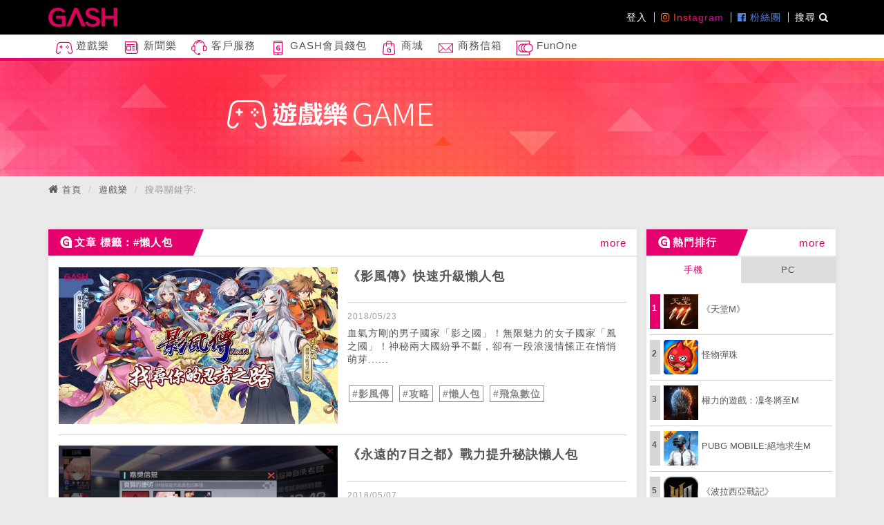

--- FILE ---
content_type: text/html; charset=utf-8
request_url: https://tw.gashpoint.com/games/search/all?tag=%E6%87%B6%E4%BA%BA%E5%8C%85
body_size: 49683
content:
<!DOCTYPE html>

<html>
  <head>
    <title></title>
    <meta charset="utf-8">
    <meta name="viewport" content="initial-scale=1.0,user-scalable=no,maximum-scale=1" media="(device-height: 568px)">
    <meta name="apple-mobile-web-app-capable" content="yes">
    <meta name="Aotter" content="True">
    <meta name="apple-mobile-web-app-status-bar-style" content="black">
    
    
  
<!-- Bootstrap styles -->
<link rel="stylesheet" href="/public/bootstrap3/css/bootstrap.css">
<link rel="stylesheet" href="/public/plugins/fontawesome/css/font-awesome.min.css">
  
<!-- <link rel="stylesheet" href="/public/stylesheets/admin.css"> -->
<link href='https://fonts.googleapis.com/css?family=Raleway:400,300,700,800' rel='stylesheet' type='text/css'>

  <!-- override whole body background css if not at game page-->
  
  
    
  


  <!-- <link href="/public/plugins/select2/css/select2.min.css" rel="stylesheet" /> -->

    
    
    <meta name="apple-mobile-web-app-title" content="GASH POINT">
    <meta name="apple-mobile-web-app-capable" content="yes">

    <meta name="mobile-web-app-title" content="GASH POINT">
    <meta name="mobile-web-app-capable" content="yes">
    <link rel="shortcut icon" type="image/png" href="/public/images/favicon.png">
    <link rel="apple-touch-icon" href="/public/webimg/img/apple-touch-icon.png">
    <link rel="apple-touch-icon" sizes="72x72" href="/public/webimg/img/apple-touch-icon-72x72.png">
    <link rel="apple-touch-icon" sizes="114x114" href="/public/webimg/img/apple-touch-icon-114x114.png">
    <!--[if lt IE 9]>
    <script src="/public/aotter/js/html5shiv.js"></script>
    <![endif]-->


    <script src="/public/javascripts/jquery-1.12.4.min.js" ></script>

    <script type="text/javascript">
var i18nMessages = {"ui.status.loading":"處理中…","ui.status.success":"成功！","clam.ui.cropper.button.whole":"上傳整張圖片","clam.ui.cropper.status.notimage":"選擇的檔案不是圖片","clam.ui.cropper.title":"影像裁切","clam.ui.status.fail":"發生錯誤！","clam.ui.uploader.button.select":"選擇檔案","ui.cropper.button.close":"取消上傳圖片","ui.cropper.button.select":"選擇圖片","clam.ui.warning.notSaved":"還有資料沒有儲存到，你確定要離開嗎？","ui.cropper.title":"影像裁切","clam.ui.video.notvideo":"無法解析為影片網頁","clam.ui.cropper.button.crop":"上傳選取的區域","clam.ui.taginput.helptext":"使用方法：輸入想要的tag名稱，然後按下「Enter」來新增tag。","clam.ui.uploader.button.view":"檢視上傳檔案","clam.ui.removePanelConfirm":"你確定要刪除這個區段嗎？","ui.cropper.button.whole":"上傳整張圖片","clam.ui.cropper.button.select":"選擇圖片","ui.cropper.button.crop":"上傳選取的區域","ui.status.fail":"發生錯誤！","clam.ui.button.duplicatePanel":"增加一項%s","clam.ui.status.loading":"處理中…","clam.ui.cropper.button.close":"取消上傳圖片","clam.ui.status.success":"成功！"};

/**
 * Fixme : only parse single char formatters eg. %s
 */
var i18n = function(code) {
    var message = i18nMessages && i18nMessages[code] || code;
    // Encode %% to handle it later
    message = message.replace(/%%/g, "\0%\0");
    if (arguments.length > 1) {
        // Explicit ordered parameters
        for (var i=1; i<arguments.length; i++) {
            var r = new RegExp("%" + i + "\\$\\w", "g");
            message = message.replace(r, arguments[i]);
        }
        // Standard ordered parameters
        for (var i=1; i<arguments.length; i++) {
            message = message.replace(/%\w/, arguments[i]);
        }
    }
    // Decode encoded %% to single %
    message = message.replace(/\0%\0/g, "%");
    // Imbricated messages
    var imbricated = message.match(/&\{.*?\}/g);
    if (imbricated) {
        for (var i=0; i<imbricated.length; i++) {
            var imbricated_code = imbricated[i].substring(2, imbricated[i].length-1).replace(/^\s*(.*?)\s*$/, "$1");
            message = message.replace(imbricated[i], i18nMessages[imbricated_code] || "");
        }
    }
    return message;
};
</script>

    
<script src="/public/bootstrap3/js/bootstrap.min.js" ></script>
<script>
  (function(i,s,o,g,r,a,m){i['GoogleAnalyticsObject']=r;i[r]=i[r]||function(){
  (i[r].q=i[r].q||[]).push(arguments)},i[r].l=1*new Date();a=s.createElement(o),
  m=s.getElementsByTagName(o)[0];a.async=1;a.src=g;m.parentNode.insertBefore(a,m)
  })(window,document,'script','https://www.google-analytics.com/analytics.js','ga');

  ga('create', 'UA-88941313-2', 'auto');

  

  ga('send', 'pageview');

</script>

<!-- Begin comScore Tag -->
<script>
  var _comscore = _comscore || [];
  _comscore.push({ c1: "2", c2: "11473067" });
  (function() {
    var s = document.createElement("script"), el = document.getElementsByTagName("script")[0]; s.async = true;
    s.src = (document.location.protocol == "https:" ? "https://sb" : "http://b") + ".scorecardresearch.com/beacon.js";
    el.parentNode.insertBefore(s, el);
  })();
</script>
<!-- End comScore Tag -->

<script>
(function(w, d, s, src, n) {
    var js, ajs = d.getElementsByTagName(s)[0];
    if (d.getElementById(n)) return;
    js = d.createElement(s); js.id = n;
    w[n] = w[n] || function() { (w[n].q = w[n].q || []).push(arguments) }; w[n].l = 1 * new Date();
    js.async = 1; js.src = src; ajs.parentNode.insertBefore(js, ajs)
  })(window, document, 'script', 'https://static.aottercdn.com/trek/sdk/3.5.4/sdk.js', 'AotterTrek');
  AotterTrek('init', 'k99Te22ndW1nTVWvhLC7');
  AotterTrek('tkadn', 'PageView');
</script>
  

    

    
    
      <link rel="stylesheet" href="/public/build/client.css">
      <script src="/public/build/client.js"></script>
    


  </head>

  <body class="">
    
    





<div id="fb-root"></div>
<script>(function(d, s, id) {
  var js, fjs = d.getElementsByTagName(s)[0];
  if (d.getElementById(id)) return;
  js = d.createElement(s); js.id = id;
  js.src = "//connect.facebook.net/zh_TW/sdk.js#xfbml=1&version=v2.9&appId=254062994780664";
  fjs.parentNode.insertBefore(js, fjs);
}(document, 'script', 'facebook-jssdk'));</script>

<!-- Begin comScore Tag -->
<noscript>
  <img src="https://sb.scorecardresearch.com/p?c1=2&c2=11473067&cv=2.0&cj=1" />
</noscript>
<!-- End comScore Tag -->



<div id="component-scroll-top">
  <button class="btn btn-prime p-t-10 p-b-10 p-l-15 p-r-15">
     <i class="glyphicon glyphicon-chevron-up"></i> <!-- &nbsp;回到最頂 -->
  </button>
</div>

<script>
  $(function() {
    var $wrap = $('#component-scroll-top');
    var $button = $wrap.find('button');
    var $win = $(window);
    var active = false;

    function enable() {
      if (!active) {
        $wrap.addClass('active');
        active = true;
      }
    }

    function disable() {
      if (active) {
        $wrap.removeClass('active');
        active = false;
      }
    }

    $win.on('scroll', function() {
      if (window.pageYOffset > window.innerHeight/2) {
        enable();
      } else {
        disable();
      }
    });

    $button.on('click', function() {
      $('html, body').animate({scrollTop:0}, 'easeInSine');
        return false;
    });
  });
</script>

<div class="layout">
  




<header id="main-header">
  <nav id="main-nav" class="navbar navbar-default color-white m-b-0"  role="navigation">
    <!-- scroll wrapper -->
    <div style="">

      <!-- .nav-1 -->
      <div class="nav-1">
        <div class="container p-t-5 p-b-5">
          <div class="navbar-header">
            <button type="button" class="navbar-toggle collapsed" data-toggle="collapse"  aria-expanded="false">
              <span class="icon-bar"></span>
              <span class="icon-bar"></span>
              <span class="icon-bar"></span>
            </button>
            <a class="navbar-brand logo-bg" style="width:200px;" href="/"></a>
          </div>
          <div class="collapse navbar-collapse">
            <ul class="nav navbar-nav navbar-right">
              <!-- user -->
              
              
              <li class="nav-item"><a class="nav-link" href="/login">登入</a></li>
              

              <!-- socialLinks -->
              
              
              <li class="nav-item">
                
                
                <a class="nav-link nav-link--instagram" href="https://www.instagram.com/iamgash/" target="_blank">
                  <i class="fa fa-instagram" aria-hidden="true"></i> Instagram
                </a>
                
                
                
                
              </li>
              
              
              
              <li class="nav-item">
                
                
                
                <a class="nav-link nav-link--facebook" href="https://goo.gl/9MQ26J" target="_blank">
                  <i class="fa fa-facebook-official" aria-hidden="true"></i> 粉絲團
                </a>
                
                
                
              </li>
              
              

              <!-- search btn -->
              <li class="nav-item">
                <a href="#" class="nav-link" data-toggle="modal" data-target="#js-modal-5d8b40a4-e1cb-40b7-a0d8-3ea3c548918a">
                  搜尋 <i class="fa fa-search" aria-hidden="true"></i>
                </a>
              </li>
            </ul>
          </div>
        </div>
      </div>
      <div class="xs-scroll">
        <!-- .nav-2 -->
        <div class="nav-2">
          <div class="container">
            <div class="collapse navbar-collapse" id="bs-example-navbar-collapse-1" >
              <ul class="nav navbar-nav" style="clear:both; margin: 0 -15px;">
                
                
                
                
                <li class="dropdown">
                  <a class="nav-link" href="/games" target="">
                    
                    <span class="icon icon-icons_game"></span>
                    
                    
                    遊戲樂
                  </a>
                  
                  <ul class="dropdown-menu p-0">
                    
                    <li>
                      <a href="https://tw.gashpoint.com/games/list/game/recharge"  target="">
                        儲值推薦
                      </a>
                    </li>
                    
                    <li>
                      <a href="https://tw.gashpoint.com/games/list/article/jp"  target="">
                        日版遊戲
                      </a>
                    </li>
                    
                    <li>
                      <a href="https://tw.gashpoint.com/games/list/article/ip"  target="">
                        經典神作
                      </a>
                    </li>
                    
                    <li>
                      <a href="https://tw.gashpoint.com/games/game/304"  target="">
                        波拉西亞戰記
                      </a>
                    </li>
                    
                    <li>
                      <a href="https://tw.gashpoint.com/games/game/96"  target="">
                        怪物彈珠
                      </a>
                    </li>
                    
                    <li>
                      <a href="https://tw.gashpoint.com/games/game/85"  target="">
                        天堂M
                      </a>
                    </li>
                    
                    <li>
                      <a href="https://tw.gashpoint.com/games/game/230"  target="">
                        PUBG MOBILE:絕地求生M
                      </a>
                    </li>
                    
                    <li>
                      <a href="https://tw.gashpoint.com/games/game/236"  target="">
                        貓咪大戰爭
                      </a>
                    </li>
                    
                    <li>
                      <a href="https://tw.gashpoint.com/games/game/307"  target="">
                        救世者之樹M
                      </a>
                    </li>
                    
                  </ul>
                  
                </li>
                
                
                <li class="">
                  <a class="nav-link" href="/news" target="">
                    
                    <span class="icon icon-icons_news"></span>
                    
                    
                    新聞樂
                  </a>
                  
                </li>
                
                
                <li class="">
                  <a class="nav-link" href="/service" target="">
                    
                    <span class="icon icon-icons_service"></span>
                    
                    
                    客戶服務
                  </a>
                  
                </li>
                
                
                <li class="">
                  <a class="nav-link" href="https://gashwallet.gashpoint.com/" target="_blank">
                    
                    <span class="icon icon-icons_app"></span>
                    
                    
                    GASH會員錢包
                  </a>
                  
                </li>
                
                
                <li class="">
                  <a class="nav-link" href="https://ec.gashpoint.com" target="">
                    
                    <span class="icon icon-icons_shop"></span>
                    
                    
                    商城
                  </a>
                  
                </li>
                
                
                <li class="">
                  <a class="nav-link" href="https://tw.gashpoint.com/Help/MainPage/B2B" target="">
                    
                    
                    <svg viewBox="0 0 32 32" version="1.1" xmlns="http://www.w3.org/2000/svg" xmlns:xlink="http://www.w3.org/1999/xlink" fill="#000000"><g id="SVGRepo_bgCarrier" stroke-width="0"></g><g id="SVGRepo_tracerCarrier" stroke-linecap="round" stroke-linejoin="round"></g><g id="SVGRepo_iconCarrier"> <g id="icomoon-ignore"> </g> <path d="M28.244 7.47h-25.572v17.060h26.656v-17.060h-1.084zM27.177 8.536l-10.298 10.298c-0.47 0.47-1.289 0.47-1.759 0l-10.3-10.298h22.356zM3.738 8.961l6.923 6.922-6.923 6.923v-13.846zM4.589 23.464l6.827-6.826 2.951 2.95c0.436 0.436 1.016 0.677 1.633 0.677s1.197-0.241 1.633-0.677l2.951-2.951 6.826 6.826h-22.822zM28.262 22.807l-6.923-6.924 6.923-6.924v13.848z" fill="currentColor"> </path> </g></svg>
                    
                    商務信箱
                  </a>
                  
                </li>
                
                
                <li class="dropdown">
                  <a class="nav-link" href="https://supr.link/6vagQ" target="_blank">
                    
                    
                    <svg viewBox="0 0 207 180" xmlns="http://www.w3.org/2000/svg" fill="currentColor"><path d="M200.552 69.021L200.495 68.8884C197.672 62.3326 193.712 56.6863 188.691 52.1389C183.727 47.5726 177.683 43.9916 170.691 41.4716C168.114 40.5621 165.443 39.8042 162.676 39.2358C166.92 29.9137 169.194 20.5347 169.194 11.8C169.194 10.2274 169.194 6.96842 166.769 4.25895C165.443 2.76211 162.96 1 158.716 1H11.6089C7.83835 1 5.60256 2.74316 4.38993 4.18316C0.865723 8.40842 2.05941 14.8884 2.8552 19.1705C2.96888 19.7958 3.06362 20.3453 3.13941 20.8C6.34151 43.7263 6.79625 67.4295 6.8152 89.6168C6.8152 111.747 6.37941 135.413 3.13941 158.453C3.08256 158.907 2.96888 159.476 2.8552 160.101C2.07835 164.383 0.88467 170.844 4.40888 175.069C5.62151 176.528 7.8573 178.253 11.6278 178.253H158.754C162.998 178.253 165.462 176.472 166.788 174.994C169.213 172.284 169.213 169.025 169.213 167.453C169.213 159.078 167.129 150.097 163.188 141.116C165.822 140.547 168.36 139.827 170.786 138.937C177.777 136.341 183.822 132.684 188.748 128.08C193.864 123.362 197.843 117.697 200.628 111.236C203.413 104.737 204.834 97.5747 204.834 89.9958C204.834 82.4168 203.337 75.4632 200.552 69.021ZM158.982 167.453C158.982 167.661 158.982 167.851 158.982 168.021C158.906 168.021 158.83 168.021 158.754 168.021H12.2341C12.0826 166.373 12.6699 163.246 12.8973 161.939C13.0489 161.143 13.1626 160.442 13.2573 159.855C16.5731 136.208 17.0278 112.107 17.0278 89.6168C17.0278 67.0505 16.5541 42.9305 13.2573 19.36C13.1815 18.7916 13.0489 18.0905 12.8973 17.3137C12.651 16.0063 12.0826 12.8611 12.2341 11.2126H158.735C158.735 11.2126 158.906 11.2126 158.963 11.2126C158.963 11.3642 158.963 11.5537 158.963 11.7811C158.963 19.9284 156.537 28.9095 151.971 37.8716C150.796 37.8147 149.603 37.7768 148.409 37.7768C142.895 37.7768 137.647 38.3642 132.72 39.5011C127.794 38.3832 122.603 37.7768 117.222 37.7768C111.84 37.7768 106.27 38.3832 101.268 39.5579C96.2847 38.4021 90.9983 37.7768 85.4847 37.7768C77.3752 37.7768 69.8531 39.0084 63.1078 41.4526C56.1731 43.9537 50.1289 47.5537 45.1268 52.1389C40.0489 56.7621 36.051 62.3895 33.2468 68.8316C30.4426 75.2737 29.0215 82.379 29.0215 89.9579C29.0215 97.5368 30.4426 104.718 33.2278 111.198C35.9752 117.621 39.9731 123.286 45.0889 128.042C50.1478 132.703 56.192 136.341 63.0699 138.88C69.9289 141.362 77.4699 142.632 85.4847 142.632C91.0931 142.632 96.4362 142.006 101.382 140.832C106.384 142.025 111.689 142.632 117.203 142.632C122.716 142.632 127.965 142.025 132.834 140.888C137.76 142.025 142.971 142.632 148.409 142.632C149.811 142.632 151.213 142.575 152.577 142.499C156.765 151.082 158.963 159.646 158.963 167.434L158.982 167.453ZM96.171 111.217C98.9184 117.64 102.916 123.305 108.032 128.061C109.68 129.577 111.48 130.941 113.337 132.248C107.975 131.926 102.935 130.941 98.331 129.274C92.7415 127.208 87.8531 124.272 83.7983 120.539C79.7436 116.768 76.5794 112.278 74.3815 107.162C72.1457 101.971 71.0089 96.1726 71.0089 89.9579C71.0089 83.7432 72.1457 78.059 74.3815 72.9053C76.5984 67.7895 79.7436 63.3368 83.7605 59.6989C87.7773 56.0232 92.6657 53.1242 98.312 51.0779C102.803 49.4674 107.767 48.5011 113.091 48.1789C111.329 49.4105 109.624 50.7179 108.07 52.1389C102.992 56.7621 98.9941 62.3895 96.1899 68.8316C93.3857 75.2737 91.9647 82.379 91.9647 89.9579C91.9647 97.5368 93.3857 104.718 96.171 111.198V111.217ZM64.9836 111.217C67.731 117.64 71.7289 123.305 76.8447 128.061C78.512 129.596 80.312 130.96 82.1689 132.267C76.5983 131.983 71.3689 130.998 66.5941 129.274C61.0047 127.208 56.1162 124.272 52.0615 120.539C48.0068 116.768 44.8426 112.278 42.6447 107.162C40.4089 101.971 39.272 96.1726 39.272 89.9579C39.272 83.7432 40.4089 78.059 42.6447 72.9053C44.8615 67.7895 48.0068 63.3368 52.0236 59.6989C56.0405 56.0232 60.9289 53.1242 66.5752 51.0779C71.2173 49.4105 76.371 48.4442 81.9036 48.16C80.1226 49.4105 78.4173 50.7179 76.8447 52.1579C71.7668 56.7811 67.7689 62.4084 64.9647 68.8505C62.1605 75.2926 60.7394 82.3979 60.7394 89.9768C60.7394 97.5558 62.1605 104.737 64.9457 111.217H64.9836ZM191.23 107.2C189.032 112.335 185.868 116.825 181.794 120.577C177.834 124.272 172.946 127.227 167.262 129.331C161.653 131.377 155.325 132.4 148.409 132.4C141.493 132.4 135.222 131.339 129.518 129.274C123.929 127.208 119.04 124.272 114.986 120.539C110.931 116.768 107.767 112.278 105.569 107.162C103.333 101.971 102.196 96.1726 102.196 89.9579C102.196 83.7432 103.333 78.059 105.569 72.9053C107.786 67.7895 110.931 63.3368 114.948 59.6989C118.965 56.0232 123.853 53.1242 129.499 51.0779C135.127 49.0505 141.493 48.0084 148.409 48.0084C155.325 48.0084 161.558 49.0316 167.243 51.0589C172.927 53.1053 177.815 55.9853 181.794 59.6421C185.735 63.2232 188.862 67.6758 191.097 72.8674C193.39 78.1916 194.584 84.0842 194.584 89.9389C194.584 96.1347 193.447 101.914 191.211 107.143L191.23 107.2Z" fill="currentColor"/></svg>
                    
                    FunOne
                  </a>
                  
                  <ul class="dropdown-menu p-0">
                    
                    <li>
                      <a href="https://games.funone.io/"  target="_blank">
                        Games 遊戲平台
                      </a>
                    </li>
                    
                    <li>
                      <a href="https://tickets.funone.io/"  target="_blank">
                        Tickets 售票系統
                      </a>
                    </li>
                    
                    <li>
                      <a href="https://w.funone.io/oJ8dvp"  target="_blank">
                        Points 會員紅利
                      </a>
                    </li>
                    
                  </ul>
                  
                </li>
                
                
                
              </ul>
            </div>
          </div>
        </div>

        <div style="height:4px;" class="bg-main-gradient"></div>

        <!-- <div class="nav-3">
          <div class="container">
            <div class="collapse navbar-collapse" id="bs-example-navbar-collapse-1">
              <ul class="nav navbar-nav" style="clear:both; margin: 0 -15px;">
                <li><a class="inline-block" href="/Game/MainPage"><img src="http://placehold.it/25x25" class="icon" /> 經典神作</a></li>
                <li><a class="inline-block" href="/Game/MainPage"><img src="http://placehold.it/25x25" class="icon" /> 日文搶先樂</a></li>
                <li><a class="inline-block" href="/Game/MainPage"><img src="http://placehold.it/25x25" class="icon" /> 博弈樂</a></li>
              </ul>
            </div>
          </div>
        </div> -->

      </div>
    </div>
  </nav>
</header>
<script>
  $(function() {
    var $mainHeader = $('#main-header');
    $mainHeader.on('click', '.navbar-toggle', function() {
      $mainHeader.find('.navbar-collapse').collapse('toggle');
      $('.alphamask').toggleClass('showmask');
    });

    $(".nav-1").autoHidingNavbar();

    if($('.nav-3').length){
      $('.view').addClass('addnav-3');
    }

  });
</script>



<!-- .modal -->
<div id="js-modal-5d8b40a4-e1cb-40b7-a0d8-3ea3c548918a" class="modal modal-search  " tabindex="-1" role="dialog">
  <div class="modal-dialog modal-dialog-center" role="document">
    <div class="modal-content">
      <div class="modal-header bg-main-gradient text-white">
        <button type="button" class="close" data-dismiss="modal" aria-label="Close"><span class="text-white" aria-hidden="true">&times;</span></button>
        <h4 class="modal-title">搜尋</h4>
      </div>
      <div class="modal-body">
        <form action="/_/application/search/" method="GET">
          <div class="flex-container p-t-15 p-b-15">
            <select name="appName" id="js-main-nav-search-select" class="form-control m-r-10" style="width:100px;border-radius:0;">
              
              
                <option value="gashgames">遊戲樂</option>
              
                <option value="gashnews">新聞樂</option>
              
            </select>
            <input type="text" name="search" class="js-search-input form-control flex-1" style="width:auto;" />
            <div class="input-group-btn" style="width:auto;">
              <button class="btn bg-gash-pink text-white" type="submit"><i class="glyphicon glyphicon-search"></i></button>
            </div><!-- /btn-group -->
          </div><!-- /input-group -->
        </form>
      </div>
    </div><!-- /.modal-content -->
  </div><!-- /.modal-dialog -->
</div><!-- /.modal -->


  <div class="view">
    





<div id="main-banner">
  <div class="background-image" style="background-image: url('/public/webimg/img/banner_bg.jpg');height:170px;">
    <img class="main-banner" src="/public/webimg/img/game_banner.png" alt="">
  </div>
</div>


<div class="container">
  <ol class="breadcrumb">
    <li><i class="fa fa-home" aria-hidden="true"></i> <a href="/">首頁</a></li>
    <li><a href="/games">遊戲樂</a></li>
    <li class="active">搜尋關鍵字: </li>
  </ol>
</div>

<div class="container">

  <div class="row row-7">
    <div class="col-md-9">

      

      
      
      
      <div class="panel panel-prime">
        <div class="panel-heading bg-main-gradient">
          <h3 class="panel-title">
            <span class="icon icon-icons_title"></span>文章
            
            
              標籤：#懶人包
            
          </h3>
          <a href="/games/list/article?tag=%E6%87%B6%E4%BA%BA%E5%8C%85" class="pull-right">more</a>
        </div>
        <div class="panel-body">
            
            
            
              

<div class="index-article-list article-list">
  
  
  <div class="item item-large row row-7 m-b-15">
    <div class="col-sm-6">
      
      <a href="https://tw.gashpoint.com/games/article/3457" data-id="3457" class="link" role="articleLink">
        <div class="background-image" style="background-image: url(/media/f69dbecf-a208-481a-a9b8-5bd1d1a1086c.jpg);"></div>
      </a>
    </div>
    <div class="col-sm-6">
      <div class="title m-b-10">
        <h4 class=" m-0 p-b-5 line-clamp-2">
          <a href="https://tw.gashpoint.com/games/article/3457" data-id="3457" class="text-dark-1 transition-5 link" role="articleLink">《影風傳》快速升級懶人包</a>
        </h4>

      </div>
      <div class="text-sub-1 line-clamp-1 m-b-5 m-t-5">
        <small>
          <time datetime="2018/05/23">2018/05/23</time>
        </small>
      </div>

      <p class=" line-clamp-4 m-b-5">
        血氣方剛的男子國家「影之國」！無限魅力的女子國家「風之國」！神秘兩大國紛爭不斷，卻有一段浪漫情愫正在悄悄萌芽......
      </p>
      
        <div class="tags">
        
          

            <span class="label m-r-5">
              <a href="/games/search/article?tag=%E5%BD%B1%E9%A2%A8%E5%82%B3">#影風傳</a>
            </span>

          
        
          

            <span class="label m-r-5">
              <a href="/games/search/article?tag=%E6%94%BB%E7%95%A5">#攻略</a>
            </span>

          
        
          

            <span class="label m-r-5">
              <a href="/games/search/article?tag=%E6%87%B6%E4%BA%BA%E5%8C%85">#懶人包</a>
            </span>

          
        
          

            <span class="label m-r-5">
              <a href="/games/search/article?tag=%E9%A3%9B%E9%AD%9A%E6%95%B8%E4%BD%8D">#飛魚數位</a>
            </span>

          
        
        </div>
      
    </div>
  </div>
  <hr />
  
  
  <div class="item item-large row row-7 m-b-15">
    <div class="col-sm-6">
      
      <a href="https://tw.gashpoint.com/games/article/3299" data-id="3299" class="link" role="articleLink">
        <div class="background-image" style="background-image: url(/media/813665c4-6fa6-48df-b839-23bd6e02fba5.jpg);"></div>
      </a>
    </div>
    <div class="col-sm-6">
      <div class="title m-b-10">
        <h4 class=" m-0 p-b-5 line-clamp-2">
          <a href="https://tw.gashpoint.com/games/article/3299" data-id="3299" class="text-dark-1 transition-5 link" role="articleLink">《永遠的7日之都》戰力提升秘訣懶人包</a>
        </h4>

      </div>
      <div class="text-sub-1 line-clamp-1 m-b-5 m-t-5">
        <small>
          <time datetime="2018/05/07">2018/05/07</time>
        </small>
      </div>

      <p class=" line-clamp-4 m-b-5">
        《永遠的7日之都》除了要刷好感、收集CG結局之外，還有一個很重要的要素，就是提升神器使的戰力，也要神器使的戰力提升後面的關卡跟劇情也才能通關。
      </p>
      
        <div class="tags">
        
          

            <span class="label m-r-5">
              <a href="/games/search/article?tag=%E9%BE%8D%E6%88%90%E7%B6%B2%E8%B7%AF">#龍成網路</a>
            </span>

          
        
          

            <span class="label m-r-5">
              <a href="/games/search/article?tag=%E6%94%BB%E7%95%A5">#攻略</a>
            </span>

          
        
          

            <span class="label m-r-5">
              <a href="/games/search/article?tag=%E6%96%B0%E6%89%8B">#新手</a>
            </span>

          
        
          

            <span class="label m-r-5">
              <a href="/games/search/article?tag=%E6%87%B6%E4%BA%BA%E5%8C%85">#懶人包</a>
            </span>

          
        
          

            <span class="label m-r-5">
              <a href="/games/search/article?tag=%E6%B0%B8%E9%81%A0%E7%9A%847%E6%97%A5%E4%B9%8B%E9%83%BD">#永遠的7日之都</a>
            </span>

          
        
        </div>
      
    </div>
  </div>
  <hr />
  
  
  <div class="item item-large row row-7 m-b-15">
    <div class="col-sm-6">
      
      <a href="https://tw.gashpoint.com/games/article/3283" data-id="3283" class="link" role="articleLink">
        <div class="background-image" style="background-image: url(/media/7681c948-36bb-41d2-aeba-28c62b2194ce.jpg);"></div>
      </a>
    </div>
    <div class="col-sm-6">
      <div class="title m-b-10">
        <h4 class=" m-0 p-b-5 line-clamp-2">
          <a href="https://tw.gashpoint.com/games/article/3283" data-id="3283" class="text-dark-1 transition-5 link" role="articleLink">《永遠的7日之都》城市建設與開發解析攻略分享</a>
        </h4>

      </div>
      <div class="text-sub-1 line-clamp-1 m-b-5 m-t-5">
        <small>
          <time datetime="2018/05/03">2018/05/03</time>
        </small>
      </div>

      <p class=" line-clamp-4 m-b-5">
        《永遠的7日之都》遊戲設定跟系統都非常特別，除了一般戰鬥之外，還有豐富的劇情跟養成要素，連城市興建的建築都有，今天就來介紹一下遊戲中的「建設跟開...
      </p>
      
        <div class="tags">
        
          

            <span class="label m-r-5">
              <a href="/games/search/article?tag=%E9%96%8B%E7%99%BC">#開發</a>
            </span>

          
        
          

            <span class="label m-r-5">
              <a href="/games/search/article?tag=%E9%BE%8D%E6%88%90%E7%B6%B2%E8%B7%AF">#龍成網路</a>
            </span>

          
        
          

            <span class="label m-r-5">
              <a href="/games/search/article?tag=%E6%94%BB%E7%95%A5">#攻略</a>
            </span>

          
        
          

            <span class="label m-r-5">
              <a href="/games/search/article?tag=%E6%87%B6%E4%BA%BA%E5%8C%85">#懶人包</a>
            </span>

          
        
          

            <span class="label m-r-5">
              <a href="/games/search/article?tag=%E6%B0%B8%E9%81%A0%E7%9A%847%E6%97%A5%E4%B9%8B%E9%83%BD">#永遠的7日之都</a>
            </span>

          
        
          

            <span class="label m-r-5">
              <a href="/games/search/article?tag=%E5%9F%8E%E5%B8%82">#城市</a>
            </span>

          
        
          

            <span class="label m-r-5">
              <a href="/games/search/article?tag=%E5%BB%BA%E8%A8%AD">#建設</a>
            </span>

          
        
        </div>
      
    </div>
  </div>
  <hr />
  
  
  <div class="item item-large row row-7 m-b-15">
    <div class="col-sm-6">
      
      <a href="https://tw.gashpoint.com/games/article/3282" data-id="3282" class="link" role="articleLink">
        <div class="background-image" style="background-image: url(/media/8c4e1c10-6f91-4a3b-8624-e30ea774c370.jpg);"></div>
      </a>
    </div>
    <div class="col-sm-6">
      <div class="title m-b-10">
        <h4 class=" m-0 p-b-5 line-clamp-2">
          <a href="https://tw.gashpoint.com/games/article/3282" data-id="3282" class="text-dark-1 transition-5 link" role="articleLink">《永遠的7日之都》新手上路懶人包</a>
        </h4>

      </div>
      <div class="text-sub-1 line-clamp-1 m-b-5 m-t-5">
        <small>
          <time datetime="2018/05/03">2018/05/03</time>
        </small>
      </div>

      <p class=" line-clamp-4 m-b-5">
        這遊戲對於剛接觸的小萌新可能會是非常困惑的遊戲，雖然說遊戲的目的就是在這七天不斷的輪迴，反覆的重複這七天的日子，那新手可能會很疑惑這到底是在玩什...
      </p>
      
        <div class="tags">
        
          

            <span class="label m-r-5">
              <a href="/games/search/article?tag=%E9%BE%8D%E6%88%90%E7%B6%B2%E8%B7%AF">#龍成網路</a>
            </span>

          
        
          

            <span class="label m-r-5">
              <a href="/games/search/article?tag=%E6%94%BB%E7%95%A5">#攻略</a>
            </span>

          
        
          

            <span class="label m-r-5">
              <a href="/games/search/article?tag=%E6%96%B0%E6%89%8B">#新手</a>
            </span>

          
        
          

            <span class="label m-r-5">
              <a href="/games/search/article?tag=%E6%87%B6%E4%BA%BA%E5%8C%85">#懶人包</a>
            </span>

          
        
          

            <span class="label m-r-5">
              <a href="/games/search/article?tag=%E6%B0%B8%E9%81%A0%E7%9A%847%E6%97%A5%E4%B9%8B%E9%83%BD">#永遠的7日之都</a>
            </span>

          
        
        </div>
      
    </div>
  </div>
  <hr />
  
  
  <div class="item item-large row row-7 m-b-15">
    <div class="col-sm-6">
      
      <a href="https://tw.gashpoint.com/games/article/2640" data-id="2640" class="link" role="articleLink">
        <div class="background-image" style="background-image: url(/media/cbdda919-f98f-4b99-aff1-07a787db543c.jpg);"></div>
      </a>
    </div>
    <div class="col-sm-6">
      <div class="title m-b-10">
        <h4 class=" m-0 p-b-5 line-clamp-2">
          <a href="https://tw.gashpoint.com/games/article/2640" data-id="2640" class="text-dark-1 transition-5 link" role="articleLink">《惡靈退散》快速上手懶人包(下)</a>
        </h4>

      </div>
      <div class="text-sub-1 line-clamp-1 m-b-5 m-t-5">
        <small>
          <time datetime="2018/02/06">2018/02/06</time>
        </small>
      </div>

      <p class=" line-clamp-4 m-b-5">
        遊戲隨著等級的提升、推關進度越往後，開啟越多系統。這時候常常會碰到卡關、死掉的情形。要如何提升自身的戰鬥力讓自己更好推關，和自身資源的應用跟控制...
      </p>
      
        <div class="tags">
        
          

            <span class="label m-r-5">
              <a href="/games/search/article?tag=%E6%94%BB%E7%95%A5">#攻略</a>
            </span>

          
        
          

            <span class="label m-r-5">
              <a href="/games/search/article?tag=%E6%96%B0%E6%89%8B">#新手</a>
            </span>

          
        
          

            <span class="label m-r-5">
              <a href="/games/search/article?tag=%E6%87%B6%E4%BA%BA%E5%8C%85">#懶人包</a>
            </span>

          
        
          

            <span class="label m-r-5">
              <a href="/games/search/article?tag=%E6%83%A1%E9%9D%88%E9%80%80%E6%95%A3">#惡靈退散</a>
            </span>

          
        
        </div>
      
    </div>
  </div>
  <hr />
  
  
  <div class="item item-large row row-7 m-b-15">
    <div class="col-sm-6">
      
      <a href="https://tw.gashpoint.com/games/article/2636" data-id="2636" class="link" role="articleLink">
        <div class="background-image" style="background-image: url(/media/767fc44e-d5f7-44df-b173-ec2205ba4ce6.jpg);"></div>
      </a>
    </div>
    <div class="col-sm-6">
      <div class="title m-b-10">
        <h4 class=" m-0 p-b-5 line-clamp-2">
          <a href="https://tw.gashpoint.com/games/article/2636" data-id="2636" class="text-dark-1 transition-5 link" role="articleLink">《惡靈退散》快速上手懶人包(上)</a>
        </h4>

      </div>
      <div class="text-sub-1 line-clamp-1 m-b-5 m-t-5">
        <small>
          <time datetime="2018/02/06">2018/02/06</time>
        </small>
      </div>

      <p class=" line-clamp-4 m-b-5">
        《惡靈退散》中最大的特色就是可以進行自動戰鬥與掛機，這篇文章會提醒新手遊戲前期該注意的事項，幫助大家更快熟悉遊戲。
      </p>
      
        <div class="tags">
        
          

            <span class="label m-r-5">
              <a href="/games/search/article?tag=%E6%94%BB%E7%95%A5">#攻略</a>
            </span>

          
        
          

            <span class="label m-r-5">
              <a href="/games/search/article?tag=%E6%96%B0%E6%89%8B">#新手</a>
            </span>

          
        
          

            <span class="label m-r-5">
              <a href="/games/search/article?tag=%E6%87%B6%E4%BA%BA%E5%8C%85">#懶人包</a>
            </span>

          
        
          

            <span class="label m-r-5">
              <a href="/games/search/article?tag=%E6%83%A1%E9%9D%88%E9%80%80%E6%95%A3">#惡靈退散</a>
            </span>

          
        
        </div>
      
    </div>
  </div>
  <hr />
  

  <!--
  <div class="col-sm-offset-4 col-sm-4 m-t-10 m-b-10">
    <a class="btn btn-block btn-default btn-more text-white">
      更多新聞
    </a>
  </div>
  -->

</div>

            
        </div>
      </div>
      
      
      
      
      
      

      

    </div>

    <div class="col-md-3">
      <div class="panel panel-prime">
        <div class="panel-heading bg-main-gradient">
          <h3 class="panel-title">
            <span class="icon icon-icons_title"></span>熱門排行
          </h3>
          <a href="/games/popular/game" class="pull-right">more</a>
        </div>
        <div class="panel-body p-0 js-ajaxtemplate" data-api="/_/action_public/getpopulargamesaside/?lang=zh_TW&appName=gashgames"></div>
      </div>
      <div class="panel panel-prime">
        <div class="panel-heading bg-main-gradient">
          <h3 class="panel-title">
            <span class="icon icon-icons_title"></span>活動專區
            <!-- <a href="#" class="pull-right">more</a> -->
          </h3>
        </div>
        <div class="panel-body js-ajaxtemplate" data-api="/_/action_public/geteventsforgameindex/?lang=zh_TW"></div>
      </div>
    </div>

  </div>

</div>

    
  </div>
  
<footer id="main-footer">
  <nav class="navbar navbar-default m-0">
    <div class="container">
      <!-- Brand and toggle get grouped for better mobile display -->
      <ul class="nav navbar-nav navbar-left ">
        <!-- <li><a href="/_/application/list/?collectionName=article">新聞</a></li> -->
        <li><a href="/about">關於GASH</a></li>
        <li><a href="/guarantee">履約保證</a></li>
        <li><a href="/privacy">隱私權政策</a></li>
        <li><a href="/purchase">GASH哪裡買</a></li>
        <li><a href="/business">成為夥伴</a></li>
        <li><a href="/siteMap">網站地圖</a></li>
      
        
        <li><a href="http://www.gashpoint.com/jp/" target="_blank">樂點JP</a></li>
        
      
        
        <li><a href="https://www.wanin.tw/" target="_blank">網銀集團</a></li>
        
      
        
        <li><a href="http://www.gamania.com/" target="_blank">橘子集團</a></li>
        
      
      </ul>
      <form id="js-jang-switch" class="navbar-form navbar-right">
        <div class="input-group">
          <span class="form-control-static p-r-15">語言地區</span>
          <div class="input-group-btn">
            <div class="btn btn-select">
              <select name="lang" id="" class="btn">
                
                <option value="zh_TW" selected>台灣繁中</option>
                
                <option value="zh_HK" >香港繁中</option>
                
              </select>
            </div>
          </div><!-- /btn-group -->
        </div><!-- /input-group -->
      </form>

    </div><!-- /.container-fluid -->
  </nav>
  <div class="text-center copy p-t-10 p-b-10">
    &copy;2026 GASH POINT Co, Ltd. All Right Reserved.
  </div>
</footer>
<div class="alphamask">
  
</div>
<script>
  $(function() {
    $('select[name="lang"]').on('change', function() {
      $('#js-jang-switch').submit();
    })
  });
</script>

</div>





    <!-- Initialize fontawesome -->
    <link rel="stylesheet" href="/public/plugins/fontawesome/css/font-awesome.min.css">
    <!-- Initialize fonticon -->
    <link rel="stylesheet" href="/public/webimg/fonticon/style.css">
    <link rel="stylesheet" href="/public/plugins/bootstrap-sweetalert/sweetalert.css">
    <!-- Initialize Swiper -->
    <link rel="stylesheet" href="/public/plugins/swiper/css/swiper.min.css">
    <script src="/public/plugins/swiper/js/swiper.jquery.min.js"></script>
    <script src="/public/plugins/swiper/js/swiper.min.js"></script>
    <script src="/public/plugins/bootstrap-sweetalert/sweetalert.min.js"></script>
    <script type="text/javascript" src="/public/plugins/autohidingnavbar/jquery.bootstrap-autohidingnavbar.js"></script>

    <script>
    window.GashUtils = {};
    window.GashUtils.scrollToElement = function (node, offsetTop) {
      offsetTop = offsetTop || 0;

      if (!node) {
        return;
      }
      //const rect = node.getBoundingClientRect();
      //window.scrollTo(0, window.pageYOffset + rect.top - offsetTop);
    }

    getTemplates();

    function getTemplates(){
      var promises = $('.js-ajaxtemplate').map(function(){
        var $this = $(this);
        var api = $this.data('api');
        return getTemplate(api, {}, $this);
      });

      return $.when.apply($, promises);
    }

    function safeRenderTemplate(html) {
      return $('<div>').html(html).children();
    }

    function getTemplate(api, data, resultArea, callback){
      var $resultArea = resultArea;
      if (typeof resultArea === 'string') {
        $resultArea = $(resultArea);
      }
      $resultArea.html('<span class="js-loader">&nbsp;<img src="/public/images/loader.gif" alt="loading" style="width:20px;"></span>');
      var defer = $.Deferred();
      $.get(api, data, function(result){
        var $node = safeRenderTemplate(result);

        $resultArea.css({ opacity: 0 });
        $resultArea.empty().append($node);
        $resultArea.css({ opacity: 1, transition: '1s' });

        if (callback) {
          callback();
        };

        //promise chain
        defer.resolve($node);
      });

      return defer.promise();
    }

    function formPost (api, data, $clickedBtn, callback) {
      var requesting = false;
      if ( requesting ) {
        return;
      }
      requesting = true;
      $clickedBtn.attr('disabled', true).append('<span class="js-loader">&nbsp;<img src="/public/images/loader.gif" alt="loading" style="width:20px;"></span>');
      $.post(api, data, function(result){
        requesting = false;
        $clickedBtn.attr('disabled', false)
        $('.js-loader').remove();
        if (callback) {
          callback(result);
        }
        else {
          var success = result.success;
          var error = result.error;
          var errors = result.errors;
          if (errors) {
            var messages = errors.map(function (e) {
              return e.summary;
            });
            swal({
              title:'錯誤',
              text:messages.join('\n'),
              type:'warning'
            });
          }
          else if (error) {
            swal({
              title:error.message,
              type:'warning'
            });
          }
          else if (success) {
            if (success.message) {
              swal({
                title:success.message,
                text:success.details || '',
                type:'info'
              }, function(){
                if (success.url) {
                  window.location.href = success.url;
                }
                else {
                  window.location.reload();
                }
              });
            }
            else if (success.url) {
              window.location.href = success.url;
            }
            else {
              window.location.reload();
            }
          }
        }
      });
    }

    function proceedIfLoggedIn(action) {
      var isLogin = false;
      if (isLogin) {
        action();
      }
      else {
        swal({
          title:'會員專屬',
          text:'現在就登入會員，解鎖更多功能！',
          type:'warning',
          showCancelButton: true,
          confirmButtonText: "帶我去登入",
          cancelButtonText: "下次再說",
        }, function(inputValue){
          if (inputValue === false) return false;
          window.location.href = '/login?r=%2Fgames%2Fsearch%2Fall'
        });
      }
    }

    cycleGlobalAds()
    function cycleGlobalAds () {
      $('.js-global-ad').each(function(i, e){
        var $this = $(e);
        var api = $this.data('api');
        $.get(api, function(result){
          $this.html(result);
        });
      });
      setTimeout(function(){
        cycleGlobalAds();
      }, 2000);
    }


    function getInternetExplorerVersion() {
      var rv = -1;
      if (navigator.appName == 'Microsoft Internet Explorer')
      {
        var ua = navigator.userAgent;
        var re  = new RegExp("MSIE ([0-9]{1,}[\.0-9]{0,})");
        if (re.exec(ua) != null)
          rv = parseFloat( RegExp.$1 );
      }
      else if (navigator.appName == 'Netscape')
      {
        var ua = navigator.userAgent;
        var re  = new RegExp("Trident/.*rv:([0-9]{1,}[\.0-9]{0,})");
        if (re.exec(ua) != null)
          rv = parseFloat( RegExp.$1 );
      }
      return rv;
    }

    window.isIE = function() {
      return !!~getInternetExplorerVersion();
    }

    if (isIE()) {
      document.body.classList.add('ie');
    }

    //-- subscribe member
    $(document).on('click', '.js-sub-btn', function(e){
      e.preventDefault();
      var $this = $(this);
      var api = $this.data('do-api');
      var undo_api = $this.data('undo-api');
      var done = $this.hasClass('active');

      proceedIfLoggedIn(function(){
        if (done) {
          formPost(undo_api, {}, $this, function(){
            $('.js-sub-btn[data-do-api="'+api+'"]').removeClass('active');
          });
        }
        else {
          formPost(api, {}, $this, function(){
            $('.js-sub-btn[data-do-api="'+api+'"]').addClass('active');
          });
        }
      });
    });

    //-- folow member or entity
    $(document).on('click', '.js-follow', function(e){
      e.preventDefault();
      var $this = $(this);
      var api = $this.data('api');
      proceedIfLoggedIn(function(){
        formPost(api, {}, $this);
      });
    });

    updateSubStatistics()
    function updateSubStatistics() {
      var data = [];
      // get all required from dom
      $('.js-substats').each(function(){
        var refId = $(this).data('id');
        data.push({name:'refIds', value:refId});
      });
      $.get('/_/action_public/getsubscriptioncounts/', data, function(result){
        if (result.success) {
          result.success.list.forEach(function(o){
            var refId = o._id.refId;
            var act = o._id.act.toLowerCase();
            $('#js-substats-'+refId).find('.js-'+act).text(o.count);
          });
        }
      });
    }

    $(document).on('click', '.js-report-abuse', function(e){
      e.preventDefault();
      var $this = $(this);
      var title = $this.data('title');
      var appName = $this.data('appname');
      var collectionName = $this.data('collectionname');
      var id = $this.data('id');
      proceedIfLoggedIn(function(){
        
        swal({
          title: '檢舉不當內容',
          text: '我要檢舉「'+title+'」因為：',
          type: "input",
          showCancelButton: true,
          closeOnConfirm: false,
          confirmButtonText: "送出檢舉",
          cancelButtonText: "取消",
          inputPlaceholder: "輸入不恰當的原因"
        }, function (inputValue) {

          if (inputValue === false) return false;
          if (inputValue === "") {
            swal.showInputError("請輸入不恰當的原因");
            return false
          }
          $.post('/_/action_member/reportabuse/', {appName:appName, collectionName:collectionName, id:id, reason:inputValue}, function(result){
            swal('檢舉已送出', '我們將會盡快處理您的回報', 'success');
          });
          
        });

      });
    });


    </script>
    

<script>
$(function () {
  if (document.cookie.indexOf('DISABLE_GLOBAL_BANNER') == -1 && sessionStorage.getItem('HAS_SHOW_GLOBAL_BANNER') !== '1') {
    $('.gp-global-banner').addClass('gp-global-banner--show');
  }
  $('.gp-global-banner__checkbox').on('change', function (e) {
    if (e.target.checked) {
      var tomorrow = new Date(Date.now() + 86400 * 1000);
      var midnight = new Date(tomorrow.getFullYear(), tomorrow.getMonth(), tomorrow.getDate(), 0, 0, 0, 0);
      var diffSeconds = Math.floor((midnight.getTime() - Date.now()) / 1000);
      document.cookie = "DISABLE_GLOBAL_BANNER=1; max-age=" + diffSeconds + "; path=/";
    } else {
      document.cookie = "DISABLE_GLOBAL_BANNER=; max-age=0; path=/";
    }
  });
  $('.gp-global-banner__close').on('click', function (e) {
    e.preventDefault();
    sessionStorage.setItem('HAS_SHOW_GLOBAL_BANNER', '1');
    $('.gp-global-banner').removeClass('gp-global-banner--show');
  });
  $('.gp-global-banner__drop-shadow').on('click', function (e) {
    sessionStorage.setItem('HAS_SHOW_GLOBAL_BANNER', '1');
    $('.gp-global-banner').removeClass('gp-global-banner--show');
  });
});
</script>
  

    
    
  </body>
</html>

--- FILE ---
content_type: text/html; charset=utf-8
request_url: https://tw.gashpoint.com/_/action_public/geteventsforgameindex/?lang=zh_TW
body_size: 4942
content:


<div id="event-slider">
  
  <a class="block" href="https://supr.link/RwvlZ" target="_blank">
    <img src="/media/52660ef7-3040-4b11-99f9-5963dfe1e573.jpg" alt="【明星3缺1】2026年1月儲值活動開跑 🧧 儲值GASH指定品項最高拿120 % ｉ幣✨等你來拿~🧨🧨" title="【明星3缺1】2026年1月儲值活動開跑 🧧 儲值GASH指定品項最高拿120 % ｉ幣✨等你來拿~🧨🧨" />
  </a>
  
  <a class="block" href="https://supr.link/URS3U" target="_blank">
    <img src="/media/332759c2-8744-44e5-8733-e03b9b5b09d6.jpg" alt="【滿貫大亨】儲值GASH300 /3000 指定面額 最高雙倍拿" title="【滿貫大亨】儲值GASH300 /3000 指定面額 最高雙倍拿" />
  </a>
  
  <a class="block" href="https://www.xin-stars.com/Event/202601-Gash" target="_blank">
    <img src="/media/03bcf026-bb68-4f39-b5e4-9d4d7f1782f1.jpg" alt="【星城Online X GASH】甜甜來加碼🥧 一口蛋塔一手好禮帶回家💖💖" title="【星城Online X GASH】甜甜來加碼🥧 一口蛋塔一手好禮帶回家💖💖" />
  </a>
  
  <a class="block" href="https://w.gashpoint.com/M16hvf" target="_blank">
    <img src="/media/b4c61d50-7811-443f-9e1a-8d8db7fddfd8.jpg" alt="《貓咪大戰爭》春節限定禮包販售中！" title="《貓咪大戰爭》春節限定禮包販售中！" />
  </a>
  
  <a class="block" href="https://www.xin-stars.com/Event/202601-BOMY" target="_blank">
    <img src="/media/a08da237-860d-4814-8646-d12a7429f5e6.jpg" alt="【星城Online X 波蜜】喝波蜜玩星城 冰島極光等著你" title="【星城Online X 波蜜】喝波蜜玩星城 冰島極光等著你" />
  </a>
  
  <a class="block" href="https://supr.link/GLt8b" target="_blank">
    <img src="/media/d5afac25-b6e0-4c40-b0a8-cbb04474f382.jpg" alt="【老子有錢】2026年1月儲值活動開跑🎇儲值GASH指定面額送福袋 越買越划算✨✨" title="【老子有錢】2026年1月儲值活動開跑🎇儲值GASH指定面額送福袋 越買越划算✨✨" />
  </a>
  
  <a class="block" href="https://supr.link/CrbWq" target="_blank">
    <img src="/media/3d40ae77-1e69-4599-896f-1781534bbe42.jpg" alt="【嚦咕麻將 X GASH】玩戰神賽特2 還有百萬金光等你抽✨✨" title="【嚦咕麻將 X GASH】玩戰神賽特2 還有百萬金光等你抽✨✨" />
  </a>
  
  <a class="block" href="https://w.gashpoint.com/NNKyRv" target="_blank">
    <img src="/media/c58e6006-7043-48a6-8dfa-ec7573eb460f.jpg" alt="ALL買GASH！年末優惠季眾多好獎等你來瘋搶" title="ALL買GASH！年末優惠季眾多好獎等你來瘋搶" />
  </a>
  
  <a class="block" href="https://online808.com/other/3177" target="_blank">
    <img src="/media/12d07b1e-db28-4219-a252-c0f55a98877f.jpg" alt="包你發 &times; 胖老爹 年終吃雞刮大獎！🍗🍗" title="包你發 &times; 胖老爹 年終吃雞刮大獎！🍗🍗" />
  </a>
  
  <a class="block" href="https://supr.link/4gWcH" target="_blank">
    <img src="/media/baa12281-3aa6-4fe2-98ca-698cdf7b9566.jpg" alt="《蒼天英雄誌2》星光五載 好禮放送✨儲值GASH150點/1000點即享遊戲虛寶！" title="《蒼天英雄誌2》星光五載 好禮放送✨儲值GASH150點/1000點即享遊戲虛寶！" />
  </a>
  
  <a class="block" href="https://tw.gashpoint.com/games/article/11467" target="_blank">
    <img src="/media/657167b6-12f3-4ac4-b469-f81ffeae5965.jpg" alt="即刻升級gama pass" title="即刻升級gama pass" />
  </a>
  
  <a class="block" href="https://supr.link/IpyAF" target="_blank">
    <img src="/media/69a01641-8ae6-44e9-aded-825ce1f94429.png" alt="FunOne Points 紅利平台全新登場！" title="FunOne Points 紅利平台全新登場！" />
  </a>
  
  <a class="block" href="https://supr.link/KyYL5" target="_blank">
    <img src="/media/b9f936ae-9f01-4589-9a15-b6cf4ef59ec4.jpg" alt="【星城Online X Dewars】🍾喝帝王配星城 兌換銅幣再抽黃金✨" title="【星城Online X Dewars】🍾喝帝王配星城 兌換銅幣再抽黃金✨" />
  </a>
  
  <a class="block" href="https://tw.gashpoint.com/games/article/11276" target="_blank">
    <img src="/media/b6ae0f17-06a9-49a3-af64-bbfec11f7366.jpg" alt="FunOne Points 紅利回饋全新啟動🎉🎉" title="FunOne Points 紅利回饋全新啟動🎉🎉" />
  </a>
  
  <a class="block" href="https://ec.gashpoint.com/event/gashrecomm1220/index.html" target="_blank">
    <img src="/media/de391bee-4af0-45cc-b6f4-bffd0cae6cbe.jpg" alt="[通路分級]GASH推薦優良商家" title="[通路分級]GASH推薦優良商家" />
  </a>
  
  <a class="block" href="https://ec.gashpoint.com/SalePackage/Index/5?ChargeID=SA00245&amp;EC_ID=EC021120020&amp;utm_source=gashtw&amp;utm_medium=event_banner&amp;utm_campaign=topup_20230512&amp;utm_content=5149_AS" target="_blank">
    <img src="/media/2a2c6a4f-e94c-45e8-bcaf-78d16205ad01.png" alt="數位儲值安全再升級！" title="數位儲值安全再升級！" />
  </a>
  
</div>


--- FILE ---
content_type: text/css; charset=utf-8
request_url: https://tw.gashpoint.com/public/webimg/fonticon/style.css
body_size: 1528
content:
@font-face {
  font-family: 'icomoon';
  src:  url('fonts/icomoon.eot?l5mkid');
  src:  url('fonts/icomoon.eot?l5mkid#iefix') format('embedded-opentype'),
    url('fonts/icomoon.ttf?l5mkid') format('truetype'),
    url('fonts/icomoon.woff?l5mkid') format('woff'),
    url('fonts/icomoon.svg?l5mkid#icomoon') format('svg');
  font-weight: normal;
  font-style: normal;
}

[class^="icon-"], [class*=" icon-"] {
  /* use !important to prevent issues with browser extensions that change fonts */
  font-family: 'icomoon' !important;
  speak: none;
  font-style: normal;
  font-weight: normal;
  font-variant: normal;
  text-transform: none;
  line-height: 1;

  /* Better Font Rendering =========== */
  -webkit-font-smoothing: antialiased;
  -moz-osx-font-smoothing: grayscale;
}

.icon-icons_app:before {
  content: "\e900";
}
.icon-icons_live:before {
  content: "\e901";
}
.icon-icons_crown:before {
  content: "\e902";
}
.icon-icons_edit:before {
  content: "\e903";
}
.icon-icons_eighteen:before {
  content: "\e904";
}
.icon-icons_event:before {
  content: "\e905";
}
.icon-icons_fire:before {
  content: "\e906";
}
.icon-icons_game:before {
  content: "\e907";
}
.icon-icons_gash:before {
  content: "\e908";
}
.icon-icons_news:before {
  content: "\e909";
}
.icon-icons_service:before {
  content: "\e90a";
}
.icon-icons_shop:before {
  content: "\e90b";
}
.icon-icons_title:before {
  content: "\e90c";
}
.icon-icons_video:before {
  content: "\e90d";
}


--- FILE ---
content_type: application/javascript
request_url: https://tw.gashpoint.com/public/plugins/autohidingnavbar/jquery.bootstrap-autohidingnavbar.js
body_size: 5918
content:
;(function($, window, document, undefined) {
  var pluginName = 'autoHidingNavbar',
      $window = $(window),
      $document = $(document),
      _scrollThrottleTimer = null,
      _resizeThrottleTimer = null,
      _throttleDelay = 70,
      _lastScrollHandlerRun = 0,
      _previousScrollTop = null,
      _windowHeight = $window.height(),
      _visible = true,
      _hideOffset,
      defaults = {
        disableAutohide: false,
        showOnUpscroll: true,
        showOnBottom: true,
        hideOffset: 'auto', // "auto" means the navbar height
        animationDuration: 200,
        navbarOffset: 0
      };

  function AutoHidingNavbar(element, options) {
    this.element = $(element);
    this.settings = $.extend({}, defaults, options);
    this._defaults = defaults;
    this._name = pluginName;
    this.init();
  }

  function hide(autoHidingNavbar) {
    if (!_visible) {
      return;
    }

    autoHidingNavbar.element.addClass('navbar-hidden').animate({
      top: -1 * parseInt(autoHidingNavbar.element.css('height'), 10) + autoHidingNavbar.settings.navbarOffset
    }, {
      queue: false,
      duration: autoHidingNavbar.settings.animationDuration
    });

    $('.dropdown.open .dropdown-toggle', autoHidingNavbar.element).dropdown('toggle');

    _visible = false;

    autoHidingNavbar.element.trigger('hide.autoHidingNavbar');
  }

  function show(autoHidingNavbar) {
    if (_visible) {
      return;
    }

    autoHidingNavbar.element.removeClass('navbar-hidden').animate({
      top: 0
    }, {
      queue: false,
      duration: autoHidingNavbar.settings.animationDuration
    });
    _visible = true;

    autoHidingNavbar.element.trigger('show.autoHidingNavbar');
  }

  function detectState(autoHidingNavbar) {
    var scrollTop = $window.scrollTop(),
        scrollDelta = scrollTop - _previousScrollTop;

    _previousScrollTop = scrollTop;

    if (scrollDelta < 0) {
      if (_visible) {
        return;
      }

      if (autoHidingNavbar.settings.showOnUpscroll || scrollTop <= _hideOffset) {
        show(autoHidingNavbar);
      }
    }
    else if (scrollDelta > 0) {
      if (!_visible) {
        if (autoHidingNavbar.settings.showOnBottom && scrollTop + _windowHeight === $document.height()) {
          show(autoHidingNavbar);
        }
        return;
      }

      if (scrollTop >= _hideOffset) {
        hide(autoHidingNavbar);
      }
    }

  }

  function scrollHandler(autoHidingNavbar) {
    if (autoHidingNavbar.settings.disableAutohide) {
      return;
    }

    _lastScrollHandlerRun = new Date().getTime();

    detectState(autoHidingNavbar);
  }

  function bindEvents(autoHidingNavbar) {
    $document.on('scroll.' + pluginName, function() {
      if (new Date().getTime() - _lastScrollHandlerRun > _throttleDelay) {
        scrollHandler(autoHidingNavbar);
      }
      else {
        clearTimeout(_scrollThrottleTimer);
        _scrollThrottleTimer = setTimeout(function() {
          scrollHandler(autoHidingNavbar);
        }, _throttleDelay);
      }
    });

    $window.on('resize.' + pluginName, function() {
      clearTimeout(_resizeThrottleTimer);
      _resizeThrottleTimer = setTimeout(function() {
        _windowHeight = $window.height();
      }, _throttleDelay);
    });
  }

  function unbindEvents() {
    $document.off('.' + pluginName);

    $window.off('.' + pluginName);
  }

  AutoHidingNavbar.prototype = {
    init: function() {
      this.elements = {
        navbar: this.element
      };

      this.setDisableAutohide(this.settings.disableAutohide);
      this.setShowOnUpscroll(this.settings.showOnUpscroll);
      this.setShowOnBottom(this.settings.showOnBottom);
      this.setHideOffset(this.settings.hideOffset);
      this.setAnimationDuration(this.settings.animationDuration);

      _hideOffset = this.settings.hideOffset === 'auto' ? parseInt(this.element.css('height'), 10) : this.settings.hideOffset;
      bindEvents(this);

      return this.element;
    },
    setDisableAutohide: function(value) {
      this.settings.disableAutohide = value;
      return this.element;
    },
    setShowOnUpscroll: function(value) {
      this.settings.showOnUpscroll = value;
      return this.element;
    },
    setShowOnBottom: function(value) {
      this.settings.showOnBottom = value;
      return this.element;
    },
    setHideOffset: function(value) {
      this.settings.hideOffset = value;
      return this.element;
    },
    setAnimationDuration: function(value) {
      this.settings.animationDuration = value;
      return this.element;
    },
    show: function() {
      show(this);
      return this.element;
    },
    hide: function() {
      hide(this);
      return this.element;
    },
    destroy: function() {
      unbindEvents(this);
      show(this);
      $.data(this, 'plugin_' + pluginName, null);
      return this.element;
    }
  };

  $.fn[pluginName] = function(options) {
    var args = arguments;

    if (options === undefined || typeof options === 'object') {
      return this.each(function() {
        if (!$.data(this, 'plugin_' + pluginName)) {
          $.data(this, 'plugin_' + pluginName, new AutoHidingNavbar(this, options));
        }
      });
    } else if (typeof options === 'string' && options[0] !== '_' && options !== 'init') {
      var returns;

      this.each(function() {
        var instance = $.data(this, 'plugin_' + pluginName);

        if (instance instanceof AutoHidingNavbar && typeof instance[options] === 'function') {
          returns = instance[options].apply(instance, Array.prototype.slice.call(args, 1));
        }
      });

      return returns !== undefined ? returns : this;
    }

  };

})(jQuery, window, document);
